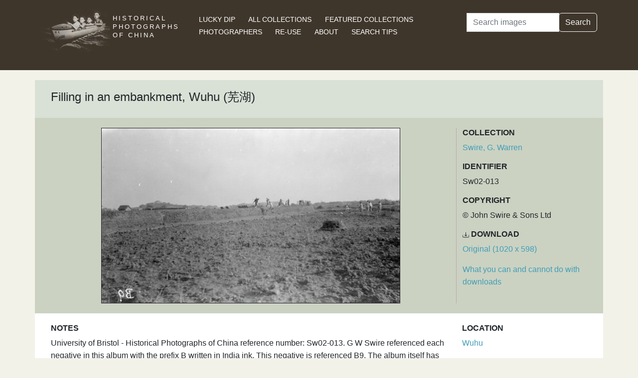

--- FILE ---
content_type: text/html; charset=utf-8
request_url: https://www.hpcbristol.sjtu.edu.cn/visual/sw02-013
body_size: 3319
content:


<!DOCTYPE html>
<html lang="en">
<head>
    
    <script async src="https://www.googletagmanager.com/gtag/js?id=G-BDH45BL4CZ"></script>
    <script>
      window.dataLayer = window.dataLayer || [];
      function gtag(){dataLayer.push(arguments);}
      gtag('js', new Date());

      gtag('config', 'G-BDH45BL4CZ');
    </script>
    
    <meta charset="UTF-8">
    <meta name="viewport" content="width=device-width, initial-scale=1, shrink-to-fit=no">
    <link rel="shortcut icon" href="/static/favicon.ico">
    <link rel="preconnect" href="https://fonts.gstatic.com">
    <link href="https://fonts.googleapis.com/css2?family=Noto+Serif+SC:wght@400;500&display=swap" rel="stylesheet">
    <link type="text/css" href="/static/css/bootstrap.min.css" rel="stylesheet">
    <link type="text/css" href="/static/css/main.css" rel="stylesheet">
    <script src="/static/js/jquery-3.6.1.min.js"></script>
    <title>Filling in an embankment, Wuhu (芜湖) | Historical Photographs of China</title>
</head>
<body>
<header id="hpc-header">
    <div class="container">
        <div class="row">
            <div class="col-lg-3 pt-2">
                <a data-cy="hpc-nav-img" href="/" aria-label="Historical Photographs of China"><img id="hpc-header-logo" src="/static/images/hpc-logo.png" class="float-start d-none d-xl-block" alt="Historical Photos of China Logo"></a>
                <div id="hpc-header-title" class="text-uppercase text-white d-inline-block pt-2 p-lg-1 col-xl-1">
                    <a data-cy="hpc-nav-title" href="/"><h1 class="d-inline-block mt-2" data-cy="hpc-title">Historical Photographs of China</h1></a>
                </div>
            </div>
            <div class="col-lg-6">
                <nav id="hpc-header-nav" aria-label="Navigation links">
                    <ul>
                        <li><a data-cy="hpc-nav-explore" href="/explore">Lucky Dip</a></li>
                        <li><a data-cy="hpc-nav-collections" href="/collections">All Collections</a></li>
                        <li><a data-cy="hpc-nav-featured" href="/featured-collections">Featured Collections</a></li>
                        <li><a data-cy="hpc-nav-photographer" href="/photographers">Photographers</a></li>
                        <li><a data-cy="hpc-nav-reuse" href="/re-use">Re-use</a></li>
                        <li><a data-cy="hpc-nav-about" href="/about">About</a></li>
                        <li><a data-cy="hpc-nav-help" href="/help">Search Tips</a></li>
                    </ul>
                </nav>
            </div>
            <div class="col-lg-3">
                <form id="hpc-search-form" action="/search" method="get" data-cy="hpc-basic-search">
                    <div class="input-group mb-3">
                        <label class="visually-hidden" for="search-term-input">Search</label>
                        <input id="search-term-input" class="form-control" type="search" name="query"
                               value="" placeholder="Search images" aria-label="Search">
                        <div class="input-group-append">
                            <button class="btn btn-outline-light" type="submit">Search</button>
                        </div>
                    </div>
                </form>
            </div>
        </div>
    </div>
</header>

<main class="container hpc-container">
    
    <div class="image-page" data-cy="hpc-visual-page" data-dams="8ab92010-4495-4f3c-993a-f03d4b6a39b9">
        
        <div class="row image-title image-section">
            <div class="col-md-12">
                <h1 data-cy="hpc-heading">Filling in an embankment, Wuhu (芜湖)</h1>
            </div>
        </div>
        <div class="row image-photo-details image-section">
            <div class="col-md-9">
                <div style="text-align: center">
                    
                        <div class="image-display">
                            
                            <img data-bs-toggle='modal' data-bs-target='#large-img'
                                 class="mx-auto d-block image-modal-select border-1 border border-dark" alt="Filling in an embankment, Wuhu (芜湖)"
                                 src="/image-library/medium/sw02-013.jpg"
                                 width="600"
                                 height="352">
                            
                        </div>
                        <div id="large-img" class="modal fade" tabindex="-1" role="dialog" aria-labelledby="hpc-image-modal-title" aria-hidden="true">
                            <div class="modal-dialog modal-dialog-centered modal-xl" role="document">
                                <div class="modal-content">
                                    <div class="modal-header">
                                        <h5 class="modal-title" id="hpc-image-modal-title">Filling in an embankment, Wuhu (芜湖)</h5>
                                        <button type="button" class="btn-close" data-bs-dismiss="modal" aria-label="Close"></button>
                                    </div>
                                    <div class="modal-body">
                                        <img class="border border-dark border-1" src="/image-library/large/sw02-013.jpg" width="1020"
                                             height="598" alt="Filling in an embankment, Wuhu (芜湖)"/>
                                    </div>
                                </div>
                            </div>
                        </div>
                    
                    </div>
                </div>
                <div class="col-md-3 image-identifier-section">
                    <div>
                        <div id="image-collection" data-cy="hpc-visual-collection">
                            <h2 class="text-uppercase fw-bold fs-6">Collection</h2>
                            <p>
                                <a href="/collections/swire-g-warren">Swire, G. Warren</a>
                            </p>
                        </div>
                        <div id="image-identifier" data-cy="hpc-visual-identifier">
                            <h2 class="text-uppercase fw-bold fs-6">Identifier</h2>
                            <p>Sw02-013</p>
                        </div>
                        
                            <div id="image-copyright" data-cy="hpc-visual-copyright">
                                <h2 class="text-uppercase fw-bold fs-6">Copyright</h2>
                                <p>© John Swire &amp; Sons Ltd</p>
                            </div>
                        
                        
                            <div id="image-download" data-cy="hpc-visual-download">
                                <h2 class="text-uppercase fw-bold fs-6">
                                    <svg class="bi bi-download" width="0.8em" height="0.8em" viewBox="0 0 16 16"
                                         fill="currentColor" xmlns="http://www.w3.org/2000/svg">
                                        <path fill-rule="evenodd"
                                              d="M.5 8a.5.5 0 01.5.5V12a1 1 0 001 1h12a1 1 0 001-1V8.5a.5.5 0 011 0V12a2 2 0 01-2 2H2a2 2 0 01-2-2V8.5A.5.5 0 01.5 8z"
                                              clip-rule="evenodd"/>
                                        <path fill-rule="evenodd"
                                              d="M5 7.5a.5.5 0 01.707 0L8 9.793 10.293 7.5a.5.5 0 11.707.707l-2.646 2.647a.5.5 0 01-.708 0L5 8.207A.5.5 0 015 7.5z"
                                              clip-rule="evenodd"/>
                                        <path fill-rule="evenodd"
                                              d="M8 1a.5.5 0 01.5.5v8a.5.5 0 01-1 0v-8A.5.5 0 018 1z"
                                              clip-rule="evenodd"/>
                                    </svg>
                                    Download</h2>
                                <p><a href="/image-library/large/sw02-013.jpg" aria-label="Download image (1020 x 598)" download="sw02-013.jpg">Original (1020 x 598)</a></p>
                                <p><a href="/license/what-you-can-and-cannot-do-downloads">What you can and cannot do with downloads</a></p>
                            </div>
                        
                    </div>
                </div>
            </div>
            <div class="row image-section">
                
                <div class="col-md-9">
                    <div>
                        
                            <div id="image-note" data-cy="hpc-visual-note">
                                <h2 class="text-uppercase fw-bold fs-6">Notes</h2>
                                <p>University of Bristol - Historical Photographs of China reference number: Sw02-013. G W Swire referenced each negative in this album with the prefix B written in India ink. This negative is referenced B9. The album itself has also been archived at some stage with the reference P1/I.</p>
                            </div>
                        
                        
                            <div id="image-caption-album" data-cy="hpc-visual-caption-album">
                                <h2 class="text-uppercase fw-bold fs-6">Caption in album or on mount</h2>
                                <p>Album index: Folio (Sleeve) 9, two negatives: Wuhu filling in Oct 06</p>
                            </div>
                        
                        
                        
                    </div>
                </div>
                
                <div class="col-md-3">
                    <div>
                        
                            <div id="image-location" data-cy="hpc-visual-location">
                                <h2 class="text-uppercase fw-bold fs-6">Location</h2>
                                <p>
                                    <a href="/location/wuhu">Wuhu</a>
                                </p>
                            </div>
                        
                        
                            <div id="image-date" data-cy="hpc-visual-date">
                                <h2 class="text-uppercase fw-bold fs-6">Date</h2>
                                <p>October 1906</p>
                            </div>
                        
                        
                        
                            <div id="image-tags" data-cy="hpc-visual-tags">
                                <h2 class="text-uppercase fw-bold fs-6">Tags</h2>
                                <ul class="list-inline" data-cy="hpc-visual-tags-list">
                                    
                                        <li class="list-inline-item text-capitalize">
                                            <a href="/tag/swire">Swire</a></li>
                                    
                                        <li class="list-inline-item text-capitalize">
                                            <a href="/tag/wuhu">Wuhu</a></li>
                                    
                                </ul>
                            </div>
                        
                        
                            <div id="image-photographer" data-cy="hpc-visual-photographer">
                                <h2 class="text-uppercase fw-bold fs-6">Photographer</h2>
                                
                                    <p>
                                        <a href="/photographer/swire-g-warren">Swire, G. Warren</a>
                                    </p>
                                
                            </div>
                        
                        
                        
                            <div id="image-material" data-cy="hpc-visual-material">
                                <h2 class="text-uppercase fw-bold fs-6">Material</h2>
                                <p>Negative</p>
                            </div>
                        
                        
                            <div id="image-type" data-cy="hpc-visual-media">
                                <h2 class="text-uppercase fw-bold fs-6">Media</h2>
                                <p>Black and white photograph</p>
                            </div>
                        
                        
                            <div id="image-repository" data-cy="hpc-visual-repository">
                                <h2 class="text-uppercase fw-bold fs-6">Repository</h2>
                                <p>Archives &amp; Special Collections, SOAS Library, University of London</p>
                            </div>
                        
                        <div id="image-share" data-cy="hpc-visual-share">
                            <h2 class="text-uppercase fw-bold fs-6">Share this page</h2>
                            <div id="hpc-home-sharing">
                                

<ul data-cy="hpc-share-options">
    <li>
        <a aria-label="Email to a friend" href="mailto:?subject=Historical%20Photos%20of%20China:%20Filling%20in%20an%20embankment,%20Wuhu%20(%E8%8A%9C%E6%B9%96)&body=https%3A%2F%2Fwww.hpcbristol.sjtu.edu.cn%2F%2Fvisual%2FSw02-013">
            <img src="/static/images/email-w40.png" alt="Email to a friend">
        </a>
    </li>
    <li>
        <a aria-label="Tweet this" href="https://twitter.com/intent/tweet?text=Historical%20Photos%20of%20China:%20Filling%20in%20an%20embankment,%20Wuhu%20(%E8%8A%9C%E6%B9%96)&url=https%3A%2F%2Fwww.hpcbristol.sjtu.edu.cn%2F%2Fvisual%2FSw02-013">
            <img src="/static/images/twitter-w40.png" alt="Tweet this">
        </a>
    </li>
    <li>
        <a aria-label="Share on Facebook" href="//www.facebook.com/sharer/sharer.php?u=https%3A%2F%2Fwww.hpcbristol.sjtu.edu.cn%2F%2Fvisual%2FSw02-013">
            <img src="/static/images/facebook-w40.png" alt="Share on Facebook"></a>
    </li>
    <li>
        <a aria-label="Share on Weibo" href="https://service.weibo.com/share/share.php?url=https%3A%2F%2Fwww.hpcbristol.sjtu.edu.cn%2F%2Fvisual%2FSw02-013&language=en&title=Historical%20Photos%20of%20China:%20Filling%20in%20an%20embankment,%20Wuhu%20(%E8%8A%9C%E6%B9%96)">
            <img src="/static/images/weibo-w40.png" alt="Share on Weibo">
        </a>
    </li>
</ul>

                            </div>
                        </div>
                    </div>
                </div>
            </div>
        </div>

</main>
<footer class="mb-3">
    <a href="/colophon">Copyright &copy; 2026 University of Bristol</a>. See <a href="/privacy">cookie and privacy policy</a>.<br/>
    <a href="https://www.hpcbristol.sjtu.edu.cn/">Mirror site</a> hosted by <a href="https://en.sjtu.edu.cn/">Shanghai Jiaotong University</a>
</footer>
<script src="/static/js/popper.min.js"></script>
<script src="/static/js/bootstrap.min.js"></script>
<script src="/static/js/hpc.js"></script>
</body>
</html>